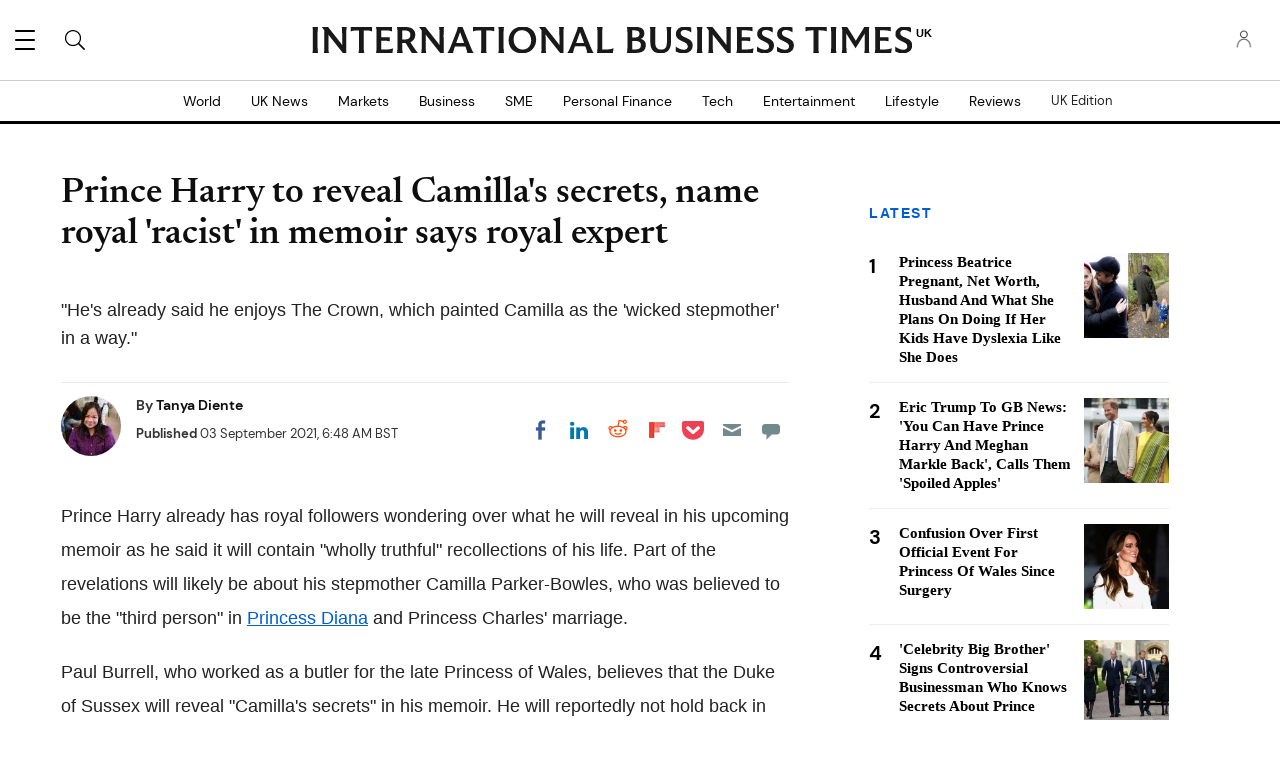

--- FILE ---
content_type: application/javascript
request_url: https://g.ibtimes.co.uk/sys/js/3a01ce5912471ea9604df7353ae5fd6f.js?v=1768600863
body_size: 1107
content:
doFir.push(function(){(function($){var lemon={elements:{},attach:function(context,settings){this.init();this.fixedHeader()},init:function(){console.log('init');var thisObj=this;this.elements.body={el:$('body')}
this.elements.video={el:$('.primis-instream'),primis:$('.primis-instream #tvplayer'),stick_side:$('.page-sidebar')}
this.elements.header={el:$('.page-header'),el_top:$('.page-header .top'),el_sub:$('.page-header .bottom')}
this.elements.footer={el:$('.block-ibtimes-footer')}
$(document).on('recalculate',function(){thisObj.recalculateElements()});$(window).on('scroll',function(){$.event.trigger({type:'reposition'})});$(window).on('resize',function(){$.event.trigger({type:'recalculate'});$.event.trigger({type:'reposition'})});$.event.trigger({type:'recalculate'});$.event.trigger({type:'reposition'})},recalculateElements:function(){var item=this.elements.header,el=item.el,vitem=this.elements.video,vel=vitem.el;if(el.length){item.height=el.outerHeight(!0);item.top=el.offset().top}
if(vel.length){vitem.height=vel.outerHeight(!0);vitem.top=vel.offset().top;vitem.sleft=vitem.stick_side.offset().left-vel.offset().left+15}},fixedHeader:function(){var thisObj=this,body=thisObj.elements.body.el,header_t=thisObj.elements.header.top,header_h=thisObj.elements.header.height,header_o=header_h-thisObj.elements.header.el_top.height(),video=thisObj.elements.video.el,primis=thisObj.elements.video.primis,video_t=thisObj.elements.video.top||0,video_l=thisObj.elements.video.sleft||0,video_h=thisObj.elements.video.height||0,vstart=video_t+video_h/2,lastScrollTop=0;$(document).on('reposition',function(e){var st=$(window).scrollTop(),offset=(thisObj.elements.header.el_sub.css('display')=='none')?header_h:header_o,start=header_t+header_h-offset,footer_t=thisObj.elements.footer.el.offset().top,fstart=footer_t-brH,v_stickytop=footer_t-video_t-225;if(st>start){body.addClass('fixed-header');if(!mobile_device&&video.length){if(!body.hasClass('closedPrimis')){if(st>vstart){video.addClass('stick-video');if(st>fstart){primis.css({position:"absolute",top:v_stickytop+"px",left:video_l+"px",transition:"none"})}else primis.css({position:"",top:"",left:""})}else video.css("transition","").removeClass('stick-video')}else{if(video.hasClass('stick-video')){primis.css({position:"",top:"",left:""});video.css("transition","").removeClass('stick-video')}}}
if(ibtmedia_device!='desktop'&&site_id=='ibtuk'){if(st>200){body.addClass('logo-ibt');if(st>lastScrollTop&&st>offset&&st>400){body.removeClass('up-scroll').addClass('down-scroll')}else{body.removeClass('down-scroll').addClass('up-scroll')}
lastScrollTop=st}else{body.removeClass('logo-ibt')}}}else{body.removeClass('fixed-header')}})}};lemon.attach()})(jQuery);(function($){var menuExpand={attach:function(context,settings){this.menuExpand();$('.page-nav .toggle-button').click(function(event){if($(this).parent().hasClass('expand')){$(this).parent().removeClass('expand')}else{$('.page-nav .toggle').removeClass('expand');$(this).parent().addClass('expand')}});$('.pf-middle .title').click(function(event){if($(this).parent().hasClass('expand')){$(this).parent().removeClass('expand')}else{$('.pf-middle .f1').removeClass('expand');$(this).parent().addClass('expand')}})},menuExpand:function(){var pageHeader=$('.page-header');var body=$('body');var bindRemoveLayer=function(){$(window).unbind('scroll.menulayer');$(window).bind('scroll.menulayer',function(){$('body').removeClass('showEdition').removeClass('showMenu').removeClass('showSearch');$('.page-edition').css('top','');$(window).unbind('scroll.menulayer')})}
if(pageHeader.length>0){$('.genericon-menu').click(function(event){if(body.hasClass('showMenu')){body.removeClass('showMenu')}else{body.addClass('showMenu').removeClass('showSearch')}
bindRemoveLayer()});$('.genericon-search').click(function(event){if(body.hasClass('showMenu')){body.removeClass('showMenu')}else{body.addClass('showMenu').removeClass('showSearch');setTimeout(function(){$('#edit-search-block-form--2').focus()},100)}
bindRemoveLayer()});$('.page-header label').click(function(event){if(body.hasClass('showEdition')){body.removeClass('showEdition');$('.page-edition').css('top','')}else{var hh=$('.page-header').height();if(hh<50){$('.page-edition').css('top',hh+'px')}
body.addClass('showEdition').removeClass('showMenu').removeClass('showSearch')}
bindRemoveLayer()})}}};menuExpand.attach()})(jQuery)})